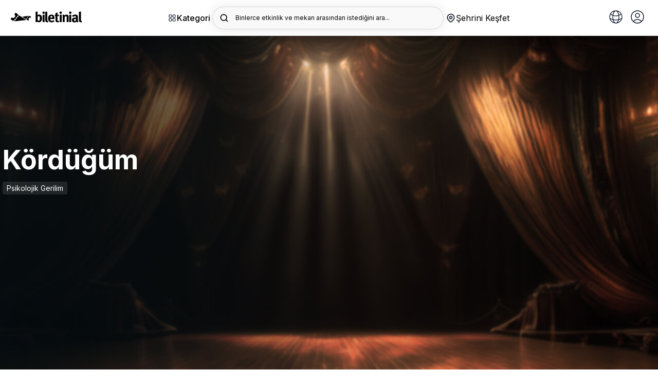

--- FILE ---
content_type: image/svg+xml
request_url: https://b6s54eznn8xq.merlincdn.net/dist/assets/img/logodark.svg
body_size: 3886
content:
<svg width="210" height="33" viewBox="0 0 210 33" fill="none" xmlns="http://www.w3.org/2000/svg">
<path fill-rule="evenodd" clip-rule="evenodd" d="M86.091 16.9471C85.6643 15.0942 84.4679 14.2098 82.9728 14.2098C81.4777 14.2098 80.4528 15.1363 79.7265 15.9365V25.8745C80.4963 26.5485 81.3915 27.2646 82.9292 27.2646C84.339 27.2646 85.2359 26.7168 85.7053 25.5816C86.2181 24.4018 86.3461 23.265 86.3461 20.6118C86.3461 18.6747 86.3043 17.8745 86.0901 16.9488L86.091 16.9471ZM88.7808 30.3831C87.2857 31.5628 85.7914 32.0661 83.9968 32.0661C81.8617 32.0661 80.3674 31.435 79.1275 30.0861C78.9568 30.8451 78.9141 31.0546 78.5301 31.6437H73.4048C73.8231 30.676 73.9595 30.0432 73.9595 27.0534V7.09252C73.9595 4.44015 73.8742 3.00877 73.5746 1.78777L79.4287 0.438898C79.5994 1.91317 79.642 2.7984 79.642 4.27102V9.36705C79.642 9.999 79.6002 10.9263 79.514 11.2621C80.6243 10.0823 82.162 9.53535 84.1692 9.53535C89.507 9.53535 92.8386 13.7461 92.8386 20.4847C92.8386 24.8655 91.4715 28.276 88.7808 30.3814" fill="black"/>
<path fill-rule="evenodd" clip-rule="evenodd" d="M94.3337 31.6445V10.461L100.056 9.57659V31.6437L94.3337 31.6445ZM97.195 7.63949C95.2732 7.63949 93.6928 6.08189 93.6928 4.14479C93.6928 2.20769 95.3159 0.649265 97.2804 0.649265C99.2022 0.649265 100.74 2.20851 100.74 4.14479C100.74 6.08106 99.1603 7.63949 97.195 7.63949Z" fill="black"/>
<path fill-rule="evenodd" clip-rule="evenodd" d="M107.76 32.1502C105.334 32.1502 103.361 31.0134 102.678 29.2025C102.252 28.1069 102.166 27.4337 102.166 24.3598V8.27227L101.867 1.78777L107.718 0.482618C107.932 1.66237 108.017 3.05167 108.017 6.08437V22.8855C108.017 26.5897 108.059 27.0971 108.402 27.687C108.615 28.0665 109.086 28.2769 109.557 28.2769C109.77 28.2769 109.898 28.2769 110.197 28.1927L111.179 31.5612C110.197 31.9407 109.001 32.1511 107.762 32.1511" fill="black"/>
<path fill-rule="evenodd" clip-rule="evenodd" d="M123.245 18.2531C123.245 16.6526 123.074 15.8111 122.562 15.0109C122.007 14.1694 121.195 13.7486 120.042 13.7486C117.864 13.7486 116.625 15.4316 116.625 18.4231V18.5072H123.245V18.2531ZM116.54 22.6339V22.8022C116.54 26.1286 118.205 28.0244 121.153 28.0244C123.117 28.0244 124.954 27.3083 126.705 25.8761L128.925 29.2454C126.405 31.2667 123.757 32.2352 120.682 32.2352C114.404 32.2352 110.347 27.8545 110.347 21.0754C110.347 17.2012 111.159 14.6404 113.081 12.5268C114.874 10.5468 117.052 9.62114 119.958 9.62114C122.478 9.62114 124.869 10.4626 126.279 11.8948C128.287 13.9161 129.182 16.8217 129.182 21.3287V22.6339H116.54Z" fill="black"/>
<path fill-rule="evenodd" clip-rule="evenodd" d="M138.266 32.1502C135.363 32.1502 133.056 30.888 132.372 28.9921C132.031 28.0657 131.987 27.6441 131.987 25.6649V13.9499H129.809V10.0757H131.987L132.201 4.97969L138.009 3.54749C137.795 5.52749 137.666 7.88452 137.666 10.0749H142.791L141.339 13.9491H137.657V24.7731C137.657 27.5104 138.17 28.2265 140.134 28.2265C140.646 28.2265 141.159 28.1003 142.184 27.8058L142.91 31.1751C141.245 31.8483 139.75 32.1436 138.255 32.1436" fill="black"/>
<path fill-rule="evenodd" clip-rule="evenodd" d="M144.227 31.6445V10.461L149.95 9.57659V31.6437L144.227 31.6445ZM147.089 7.63949C145.167 7.63949 143.587 6.08189 143.587 4.14479C143.587 2.20769 145.21 0.649265 147.174 0.649265C149.096 0.649265 150.634 2.20851 150.634 4.14479C150.634 6.08106 149.052 7.63949 147.089 7.63949Z" fill="black"/>
<path fill-rule="evenodd" clip-rule="evenodd" d="M164.556 31.6445V17.622C164.556 15.18 164.129 14.4622 162.634 14.4622C161.481 14.4622 159.987 15.2212 158.662 16.3993V31.6453H152.94V16.0215C152.94 14.1685 152.684 12.3915 152.17 10.9675L157.253 9.53534C157.765 10.4197 158.064 11.3462 158.064 12.2306L160.584 10.6301C161.739 10.0411 163.232 9.70364 164.513 9.70364C166.939 9.70364 169.083 10.9659 169.767 12.8205C170.066 13.6207 170.194 14.5472 170.194 15.8944V31.6437H164.557L164.556 31.6445Z" fill="black"/>
<path fill-rule="evenodd" clip-rule="evenodd" d="M172.104 31.6445V10.461L177.827 9.57659V31.6437L172.104 31.6445ZM174.965 7.63949C173.044 7.63949 171.463 6.08189 171.463 4.14479C171.463 2.20769 173.086 0.649265 175.05 0.649265C176.972 0.649265 178.509 2.20851 178.509 4.14479C178.509 6.08106 176.93 7.63949 174.964 7.63949H174.965Z" fill="black"/>
<path fill-rule="evenodd" clip-rule="evenodd" d="M191.22 22.2115C187.247 22.2115 185.882 22.9276 185.882 25.4966C185.882 27.1796 186.95 28.3181 188.402 28.3181C189.47 28.3181 190.537 27.7711 191.391 26.8438L191.477 22.2115H191.22ZM196.089 32.7385C194.766 32.1915 193.569 31.2229 193.014 30.1282C192.595 30.5489 192.117 30.9697 191.69 31.265C190.622 32.024 189.085 32.4448 187.291 32.4448C182.422 32.4448 179.774 30.0028 179.774 25.7062C179.774 20.6522 183.318 18.2944 190.279 18.2944C190.706 18.2944 191.091 18.2944 191.559 18.3356V17.4512C191.559 15.0587 191.091 14.2502 188.997 14.2502C187.16 14.2502 185.025 15.1346 182.676 16.6922L180.25 12.6497C181.403 11.9336 182.258 11.5129 183.794 10.8809C185.93 9.99652 187.766 9.61867 189.773 9.61867C193.455 9.61867 195.966 10.9667 196.82 13.3666C197.118 14.251 197.246 14.9259 197.204 17.2408L197.076 24.4843C197.035 26.8438 197.204 27.8536 199.126 29.2858L196.094 32.7393L196.089 32.7385Z" fill="black"/>
<path fill-rule="evenodd" clip-rule="evenodd" d="M205.978 32.1502C203.551 32.1502 201.578 31.0134 200.895 29.2025C200.477 28.1069 200.383 27.4337 200.383 24.3598V8.27227L200.084 1.78777L205.935 0.480969C206.148 1.66072 206.234 3.05002 206.234 6.08272V22.8863C206.234 26.5906 206.275 27.0979 206.618 27.6878C206.833 28.0673 207.302 28.2777 207.773 28.2777C207.986 28.2777 208.114 28.2777 208.413 28.1935L209.395 31.562C208.413 31.9415 207.217 32.1519 205.978 32.1519" fill="black"/>
<path fill-rule="evenodd" clip-rule="evenodd" d="M20.3474 16.5973C19.4329 15.8763 19.2849 14.5596 20.0153 13.6587C20.7457 12.7578 22.0818 12.6109 22.9954 13.3312C23.909 14.0514 24.058 15.3689 23.3267 16.2698C22.5955 17.1707 21.261 17.3176 20.3474 16.5973ZM16.7029 21.0911C15.7885 20.3701 15.6404 19.0534 16.3708 18.1525C17.1012 17.2516 18.4373 17.1047 19.351 17.8249C20.2646 18.5452 20.4135 19.8627 19.6831 20.7636C18.9527 21.6645 17.6166 21.8113 16.7029 21.0911ZM12.9045 25.7746C11.9901 25.0536 11.842 23.7369 12.5724 22.836C13.3028 21.9351 14.6389 21.7882 15.5526 22.5093C16.4662 23.2303 16.6151 24.547 15.8847 25.4479C15.1543 26.3488 13.8182 26.4957 12.9045 25.7755V25.7746ZM26.4767 12.3197C25.7187 12.9492 24.5918 12.988 23.7886 12.3527C22.9896 11.7232 22.7762 10.6392 23.2213 9.77459L16.242 4.31722C15.8738 4.02517 15.7249 4.04662 15.4555 4.38982L12.2904 8.31434C11.9809 8.68559 12.052 8.86214 12.385 9.15584C13.3624 10.0009 14.0023 11.1618 14.1896 12.4303C14.5762 14.9729 13.7161 17.0866 11.5057 18.4709C9.3153 19.8429 7.00781 19.8784 4.78733 18.4255C4.46606 18.2152 4.3188 18.2383 4.08873 18.5295L1.00398 22.3534C0.729562 22.6834 0.786454 22.8541 1.09936 23.0959L5.1404 26.2498C6.24813 27.0443 7.40522 27.6754 8.60916 28.1391C8.66697 27.7937 8.81262 27.4684 9.03251 27.1936C9.76375 26.2919 11.099 26.1459 12.0127 26.8661C12.682 27.3999 12.9447 28.2604 12.7355 29.0359C13.5847 29.0878 14.4532 29.0689 15.3459 28.9649L46.8994 25.2986" fill="black"/>
<path fill-rule="evenodd" clip-rule="evenodd" d="M52.7008 16.1485C52.3561 16.632 51.6801 16.7483 51.189 16.4084C50.9541 16.2448 50.7945 15.9961 50.7451 15.7167C50.6957 15.4373 50.7605 15.15 50.9254 14.9176C51.0914 14.686 51.3436 14.5287 51.6269 14.48C51.9103 14.4313 52.2016 14.4952 52.4373 14.6578C52.9275 14.9977 53.0455 15.6643 52.7008 16.1485ZM50.984 18.5559C50.6393 19.0393 49.9633 19.1557 49.4722 18.8158C48.981 18.4759 48.8639 17.8093 49.2086 17.325C49.3746 17.0934 49.6268 16.936 49.9101 16.8873C50.1934 16.8386 50.4848 16.9025 50.7204 17.0651C51.2107 17.405 51.3287 18.0716 50.984 18.5559ZM49.2672 20.9632C48.9225 21.4467 48.2465 21.563 47.7553 21.2231C47.2642 20.8832 47.1471 20.2166 47.4918 19.7323C47.6578 19.5007 47.91 19.3434 48.1933 19.2947C48.4766 19.246 48.768 19.3099 49.0036 19.4725C49.2385 19.6361 49.3981 19.8848 49.4475 20.1642C49.4969 20.4436 49.4321 20.7309 49.2672 20.9632ZM60.6959 16.486L58.3984 14.7658C57.2271 13.9557 55.952 13.4706 54.595 13.3303C54.5662 13.4779 54.5064 13.6179 54.4193 13.7412C54.0746 14.2246 53.3986 14.341 52.9075 14.0011C52.6849 13.8468 52.5435 13.6249 52.4833 13.3823L35.0223 15.7699L45.5859 22.6867C45.5973 22.4904 45.6636 22.3011 45.7775 22.1397C45.9435 21.9081 46.1957 21.7507 46.479 21.702C46.7623 21.6533 47.0537 21.7172 47.2893 21.8798C47.7796 22.2197 47.8976 22.8863 47.5529 23.3706C47.4441 23.5216 47.3036 23.6321 47.1463 23.7006L52.4406 27.1672C52.6498 27.3273 52.7334 27.3133 52.8807 27.1177L54.6075 24.882C54.7774 24.6716 54.7347 24.5726 54.5448 24.4117C53.9875 23.9495 53.6156 23.3066 53.4956 22.5984C53.2496 21.1794 53.7065 19.9848 54.9288 19.1845C56.1394 18.3925 57.4304 18.3455 58.6912 19.135C58.8736 19.2489 58.9565 19.234 59.0811 19.069L60.7603 16.8927C60.9109 16.7046 60.8757 16.6097 60.6984 16.4777" fill="black"/>
</svg>


--- FILE ---
content_type: image/svg+xml
request_url: https://b6s54eznn8xq.merlincdn.net/dist/assets/flags/dk.svg
body_size: 18
content:
<svg xmlns="http://www.w3.org/2000/svg" id="flag-icons-dk" viewBox="0 0 640 480">
  <path fill="#c8102e" d="M0 0h640.1v480H0z"/>
  <path fill="#fff" d="M205.7 0h68.6v480h-68.6z"/>
  <path fill="#fff" d="M0 205.7h640.1v68.6H0z"/>
</svg>


--- FILE ---
content_type: image/svg+xml
request_url: https://b6s54eznn8xq.merlincdn.net/dist/assets/img/icns/star.svg
body_size: 366
content:
<?xml version="1.0" encoding="UTF-8"?>
<svg width="20px" height="19px" viewBox="0 0 20 19" version="1.1" xmlns="http://www.w3.org/2000/svg" xmlns:xlink="http://www.w3.org/1999/xlink">
    <!-- Generator: Sketch 52.4 (67378) - http://www.bohemiancoding.com/sketch -->
    <title>star</title>
    <desc>Created with Sketch.</desc>
    <g id="Page-1" stroke="none" stroke-width="1" fill="none" fill-rule="evenodd">
        <g id="star" fill="#000000">
            <path d="M10.201,0.758 L12.679,6.623 L19.023,7.168 C19.463,7.206 19.642,7.755 19.308,8.044 L14.496,12.213 L15.938,18.415 C16.038,18.846 15.571,19.185 15.193,18.956 L9.741,15.668 L4.289,18.956 C3.91,19.184 3.444,18.845 3.544,18.415 L4.986,12.213 L0.173,8.043 C-0.161,7.754 0.017,7.205 0.458,7.167 L6.802,6.622 L9.28,0.758 C9.452,0.35 10.029,0.35 10.201,0.758 Z" id="Path"></path>
        </g>
    </g>
</svg>

--- FILE ---
content_type: image/svg+xml
request_url: https://b6s54eznn8xq.merlincdn.net/dist/assets/img/icns/muzik.svg
body_size: 395
content:
<svg xmlns="http://www.w3.org/2000/svg" xmlns:xlink="http://www.w3.org/1999/xlink" x="0px" y="0px" width="64px" height="64px" viewBox="0 0 64 64"><g stroke-width="3" transform="translate(0.5, 0.5)"><path d="M42.206,3.768a.2.2,0,0,0-.322.205A22.994,22.994,0,0,1,36.37,27.63a22.994,22.994,0,0,1,23.657-5.514.2.2,0,0,0,.2-.322Z" fill="none" stroke="#444444" stroke-linecap="square" stroke-miterlimit="10" stroke-width="3" stroke-linejoin="miter"></path><line x1="29.627" y1="51.343" x2="25.385" y2="47.101" fill="none" stroke="#444444" stroke-linecap="square" stroke-miterlimit="10" stroke-width="3" data-color="color-2" stroke-linejoin="miter"></line><line x1="33.87" y1="47.101" x2="29.627" y2="42.858" fill="none" stroke="#444444" stroke-linecap="square" stroke-miterlimit="10" stroke-width="3" data-color="color-2" stroke-linejoin="miter"></line><line x1="38.113" y1="42.858" x2="33.87" y2="38.615" fill="none" stroke="#444444" stroke-linecap="square" stroke-miterlimit="10" stroke-width="3" data-color="color-2" stroke-linejoin="miter"></line><line x1="21.142" y1="42.858" x2="18.314" y2="40.029" fill="none" stroke="#444444" stroke-linecap="square" stroke-miterlimit="10" stroke-width="3" data-color="color-2" stroke-linejoin="miter"></line><line x1="25.385" y1="38.615" x2="22.556" y2="35.787" fill="none" stroke="#444444" stroke-linecap="square" stroke-miterlimit="10" stroke-width="3" data-color="color-2" stroke-linejoin="miter"></line><line x1="29.627" y1="34.373" x2="26.799" y2="31.544" fill="none" stroke="#444444" stroke-linecap="square" stroke-miterlimit="10" stroke-width="3" data-color="color-2" stroke-linejoin="miter"></line><line x1="4.172" y1="54.172" x2="9.828" y2="59.828" fill="none" stroke="#444444" stroke-linecap="square" stroke-miterlimit="10" stroke-width="3" stroke-linejoin="miter"></line><line x1="11" y1="53" x2="36.37" y2="27.63" fill="none" stroke="#444444" stroke-linecap="square" stroke-miterlimit="10" stroke-width="3" stroke-linejoin="miter"></line><path d="M21.142,42.858A10,10,0,0,0,35.284,57l8.486-8.485a10,10,0,0,0-3.421-16.379" fill="none" stroke="#444444" stroke-linecap="square" stroke-miterlimit="10" stroke-width="3" stroke-linejoin="miter"></path></g></svg>